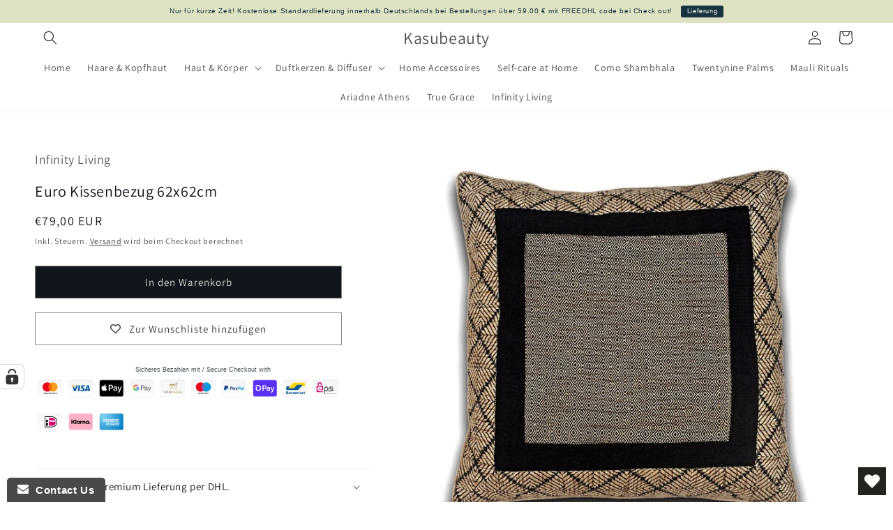

--- FILE ---
content_type: application/javascript; charset=utf-8
request_url: https://cs.complianz.io/cookie-solution/confs/js/63089981.js
body_size: -182
content:
_cmplc.csRC = { consApiKey: '298WYta03IrF26MlpIEFFPFJVXdZAQK4', brand: 'Complianz', publicId: '03da0b15-6a8b-49e5-81cd-7bb3fc4e8d25', floatingGroup: false };
_cmplc.csEnabled = true;
_cmplc.csPurposes = [4,1,5,3,2];
_cmplc.cpUpd = 1753213644;
_cmplc.csFeatures = {"geolocation_setting":true,"compliance_solution_white_labeling":1,"rejection_recovery":false,"full_customization":true,"multiple_languages":true,"mobile_app_integration":false};
_cmplc.csT = null;
_cmplc.googleConsentModeV2 = true;
_cmplc.totalNumberOfProviders = 11;


--- FILE ---
content_type: application/javascript
request_url: https://www.improvedcontactform.com/ws/loader/?shop=upsups.myshopify.com
body_size: 749
content:
if (typeof window.wsg_options === 'undefined' || window.wsg_options.length == 0) {
window.wsg_has_premium = false;
window.wsg_options = [{"id":"ccedf47700ea3163c2f074183ac46fb2","bgcolor":"#F5F5F5","textcolor":"#000000","buttoncolor":"#494949","buttontextcolor":"#FFFFFF","bgimg":"","bgtransparency":"50","showbranding":"true","title":"Contact Us","intro":"<p>Please use this form to contact us and we will get back to you as soon as possible! Bitte f&uuml;llen Sie das folgende Formular aus. Sie erhalten innerhalb von 12 Stunden eine Antwort von uns.<\/p>\r\n\r\n<p style=\"text-align:center\">Bitte beachten&nbsp;Sie unsere&nbsp;<a href=\"https:\/\/www.kasubeauty.com\/policies\/privacy-policy\">Datenschutzrichtlinie<\/a><\/p>\r\n","buttonlabel":"Absenden","thankyou":"<p>Your message has been sent. Thank you for contacting us! Ihre Nachricht wurde gesendet. Vielen Dank dass Sie uns kontaktieren!&nbsp;<\/p>\r\n","tabposition":"bottomleft","tabtext":"Contact Us","tabcolor":"#494949","tabtextcolor":"#FFFFFF","tabicon":"show","trigger":"tab","delay":"5","percent":"70","selector":"","page_rule_select":["show"],"page_rule":[""],"location_rule_select":["show"],"location_rule":[""],"referrer_rule_select":["show"],"referrer_rule":[""],"showdesktop":"true","showmobile":"true","show":"every","showmax":"1","showper":"day","sendemail":"true","emailto":"katharina@kasubeauty.com","autoresponder_from":"","autoresponder_subject":"","autoresponder_message":"","mailchimp_list":"","constantcontact_list":"","widgetname":"Improved Contact Form","question_0":"","question_1":"","question_99":"","questions":[{"type":"disabled","label":"","name":"question_0"},{"type":"email","label":"E-Mail-Adresse","name":"question_1"},{"type":"subject","label":"Allgemeine Angaben","name":"question_2"},{"type":"disabled","label":"Phone Number:","name":"question_3"},{"type":"text","label":"","name":"question_4"},{"type":"disabled","label":"","name":"question_5"},{"type":"textarea","label":"Nachricht","name":"question_99"}],"needs_premium":"","type":"contact"}];
window.wsg_location = 'Columbus, Ohio, United States';
window.wsg_country = 'US';
window.wsg_icf = {"id":"ccedf47700ea3163c2f074183ac46fb2","bgcolor":"#F5F5F5","textcolor":"#000000","buttoncolor":"#494949","buttontextcolor":"#FFFFFF","bgimg":"","bgtransparency":"50","showbranding":"true","title":"Contact Us","intro":"<p>Please use this form to contact us and we will get back to you as soon as possible! Bitte f&uuml;llen Sie das folgende Formular aus. Sie erhalten innerhalb von 12 Stunden eine Antwort von uns.<\/p>\r\n\r\n<p style=\"text-align:center\">Bitte beachten&nbsp;Sie unsere&nbsp;<a href=\"https:\/\/www.kasubeauty.com\/policies\/privacy-policy\">Datenschutzrichtlinie<\/a><\/p>\r\n","buttonlabel":"Absenden","thankyou":"<p>Your message has been sent. Thank you for contacting us! Ihre Nachricht wurde gesendet. Vielen Dank dass Sie uns kontaktieren!&nbsp;<\/p>\r\n","tabposition":"bottomleft","tabtext":"Contact Us","tabcolor":"#494949","tabtextcolor":"#FFFFFF","tabicon":"show","trigger":"tab","delay":"5","percent":"70","selector":"","page_rule_select":["show"],"page_rule":[""],"location_rule_select":["show"],"location_rule":[""],"referrer_rule_select":["show"],"referrer_rule":[""],"showdesktop":"true","showmobile":"true","show":"every","showmax":"1","showper":"day","sendemail":"true","emailto":"katharina@kasubeauty.com","autoresponder_from":"","autoresponder_subject":"","autoresponder_message":"","mailchimp_list":"","constantcontact_list":"","widgetname":"Improved Contact Form","question_0":"","question_1":"","question_99":"","questions":[{"type":"disabled","label":"","name":"question_0"},{"type":"email","label":"E-Mail-Adresse","name":"question_1"},{"type":"subject","label":"Allgemeine Angaben","name":"question_2"},{"type":"disabled","label":"Phone Number:","name":"question_3"},{"type":"text","label":"","name":"question_4"},{"type":"disabled","label":"","name":"question_5"},{"type":"textarea","label":"Nachricht","name":"question_99"}],"needs_premium":"","type":"contact"};
window.wsg_brand_url = 'https://apps.shopify.com/improved-contact-form';
window.wsg_brand_name = 'Improved Contact Form';

}

--- FILE ---
content_type: image/svg+xml
request_url: https://trust.conversionbear.com/static/badges/vorkasse_2_color_card.svg
body_size: 2079
content:
<svg width="115" height="80" viewBox="0 0 115 80" fill="none" xmlns="http://www.w3.org/2000/svg">
<rect x="0.5" y="0.5" width="114" height="79" rx="9.5" fill="url(#paint0_linear)"/>
<rect x="0.5" y="0.5" width="114" height="79" rx="9.5" stroke="#E8E8E8"/>
<rect x="0.5" y="0.5" width="114" height="79" rx="9.5" stroke="#EDEDED"/>
<path d="M66.3 32.4406C66.2 32.5406 66.2 32.5406 66.2 32.5406L60.1 34.3406H60C59.9 34.3406 59.9 34.3406 59.8 34.3406C59.7 34.3406 59.7 34.3406 59.7 34.2406L59.6 34.1406V34.0406V33.9406L60.7 27.7406V27.6406L67.4 20.1406H41.4V42.3406H77V20.6406L66.3 32.4406Z" fill="#BAA15B"/>
<path d="M75.9 26.8398H42.5V41.0398H75.9V26.8398Z" fill="white"/>
<path d="M58.1 31.5391H43.9V33.4391H58.1V31.5391Z" fill="#BAA15B"/>
<path d="M73.1 36.5391H43.9V38.4391H73.1V36.5391Z" fill="#BAA15B"/>
<path d="M79 12.8409C77.7 11.6409 75.6 11.7409 74.4 13.0409L62 26.8409V26.9409L61 32.4409C61 32.4409 61 32.4409 61 32.5409V32.6409C61 32.6409 61 32.7409 61.1 32.7409L61.2 32.8409H61.3H61.4L66.7 31.2409C66.7 31.2409 66.7 31.2409 66.8 31.2409L79.2 17.4409C80.4 16.1409 80.3 14.0409 79 12.8409ZM78.5 13.3409C79.5 14.2409 79.6 15.6409 78.9 16.6409L75.2 13.2409C76.1 12.5409 77.6 12.5409 78.5 13.3409ZM77 18.8409L73.2 15.4409L73.7 14.9409L77.5 18.3409L77 18.8409ZM62.6 31.0409C62.5 30.9409 62.2 30.9409 62.1 31.0409L61.8 31.3409L62.5 27.4409L64.1 27.1409L64 29.0409C64 29.0409 64 29.0409 64 29.1409C64 29.1409 64 29.1409 64 29.2409C64 29.2409 64 29.2409 64.1 29.2409C64.1 29.2409 64.1 29.2409 64.2 29.2409C64.2 29.2409 64.2 29.2409 64.3 29.2409L66.1 28.9409L66 30.5409L62.2 31.6409L62.5 31.3409C62.8 31.4409 62.8 31.1409 62.6 31.0409ZM67.1 28.8409L74.8 20.2409C74.9 20.1409 74.9 19.8409 74.8 19.7409C74.7 19.6409 74.4 19.6409 74.3 19.7409L66.6 28.3409L64.9 28.6409L65 26.9409L72.7 18.3409C72.8 18.2409 72.8 17.9409 72.7 17.8409C72.6 17.7409 72.3 17.7409 72.2 17.8409L64.4 26.4409L63.3 26.6409L72.8 16.0409L76.6 19.4409L67.1 30.0409V28.8409ZM78 17.7409L74.2 14.3409L74.7 13.8409L78.5 17.2409L78 17.7409Z" fill="#787878"/>
<path d="M21.8 52.2422H23.9L18.8 63.7422H17.1L12 52.2422H14.2L18 61.1422L21.8 52.2422Z" fill="#787878"/>
<path d="M27.2 63.1406C26.4 62.6406 25.7 61.9406 25.3 61.0406C24.9 60.1406 24.6 59.1406 24.6 57.9406C24.6 56.7406 24.8 55.7406 25.3 54.8406C25.7 53.9406 26.4 53.2406 27.2 52.8406C28 52.3406 29 52.1406 30.1 52.1406C31.2 52.1406 32.2 52.3406 33 52.8406C33.8 53.3406 34.5 54.0406 34.9 54.8406C35.3 55.7406 35.6 56.7406 35.6 57.9406C35.6 59.1406 35.4 60.1406 34.9 61.0406C34.5 61.9406 33.8 62.6406 33 63.1406C32.2 63.6406 31.2 63.8406 30.1 63.8406C29 63.8406 28 63.6406 27.2 63.1406ZM32.6 61.1406C33.2 60.4406 33.5 59.3406 33.5 58.0406C33.5 56.6406 33.2 55.6406 32.6 54.9406C32 54.2406 31.2 53.8406 30.1 53.8406C29 53.8406 28.2 54.2406 27.6 54.9406C27 55.6406 26.7 56.7406 26.7 58.0406C26.7 59.4406 27 60.4406 27.6 61.1406C28.2 61.8406 29 62.2406 30.1 62.2406C31.2 62.1406 32 61.8406 32.6 61.1406Z" fill="#787878"/>
<path d="M47.6 63.7422H45.3L43.3 60.0422C43.1 59.7422 42.9 59.4422 42.6 59.3422C42.3 59.2422 42 59.1422 41.6 59.1422H40V63.7422H37.9V52.2422H43C44.3 52.2422 45.3 52.5422 46 53.1422C46.7 53.7422 47 54.5422 47 55.6422C47 56.5422 46.8 57.2422 46.3 57.8422C45.8 58.4422 45.1 58.7422 44.2 58.9422C44.8 59.1422 45.3 59.5422 45.7 60.2422L47.6 63.7422ZM44.5 57.0422C44.9 56.7422 45.1 56.2422 45.1 55.6422C45.1 55.0422 44.9 54.5422 44.5 54.2422C44.1 53.9422 43.5 53.8422 42.8 53.8422H40.1V57.4422H42.8C43.6 57.4422 44.1 57.3422 44.5 57.0422Z" fill="#787878"/>
<path d="M59.5 63.7422H56.9L51.6 58.3422V63.7422H49.5V52.2422H51.6V57.3422L56.7 52.2422H59.3L53.7 57.7422L59.5 63.7422Z" fill="#BAA15B"/>
<path d="M69.1 63.7422L67.9 61.0422H62.3L61.1 63.7422H59L64.3 52.2422H66L71.2 63.7422H69.1ZM63.1 59.4422H67.3L65.2 54.5422L63.1 59.4422Z" fill="#BAA15B"/>
<path d="M74 63.5422C73.2 63.3422 72.6 62.9422 72 62.5422L72.7 61.0422C73.3 61.4422 73.8 61.7422 74.5 61.9422C75.1 62.1422 75.8 62.2422 76.5 62.2422C77.3 62.2422 77.9 62.1422 78.3 61.8422C78.7 61.5422 78.9 61.1422 78.9 60.6422C78.9 60.2422 78.7 59.8422 78.3 59.6422C77.9 59.4422 77.2 59.2422 76.3 58.9422C75.3 58.7422 74.6 58.5422 74 58.2422C73.4 57.9422 73 57.6422 72.6 57.2422C72.3 56.8422 72.1 56.2422 72.1 55.6422C72.1 54.9422 72.3 54.3422 72.7 53.8422C73.1 53.3422 73.6 52.9422 74.3 52.6422C75 52.3422 75.8 52.2422 76.6 52.2422C77.4 52.2422 78.2 52.3422 78.9 52.6422C79.6 52.8422 80.2 53.2422 80.7 53.6422L80 55.1422C79 54.3422 77.8 53.9422 76.6 53.9422C75.9 53.9422 75.3 54.0422 74.8 54.3422C74.5 54.5422 74.3 54.9422 74.3 55.4422C74.3 55.8422 74.5 56.2422 74.9 56.4422C75.3 56.6422 75.9 56.9422 76.8 57.1422C77.8 57.3422 78.6 57.6422 79.2 57.8422C79.8 58.0422 80.3 58.4422 80.6 58.8422C80.9 59.2422 81.1 59.7422 81.1 60.4422C81.1 61.1422 80.9 61.7422 80.6 62.2422C80.2 62.7422 79.7 63.1422 79 63.4422C78.3 63.7422 77.5 63.8422 76.6 63.8422C75.6 63.8422 74.8 63.7422 74 63.5422Z" fill="#BAA15B"/>
<path d="M84.6 63.5422C83.8 63.3422 83.2 62.9422 82.6 62.5422L83.3 61.0422C83.9 61.4422 84.4 61.7422 85.1 61.9422C85.7 62.1422 86.4 62.2422 87.1 62.2422C87.9 62.2422 88.5 62.1422 88.9 61.8422C89.3 61.5422 89.5 61.1422 89.5 60.6422C89.5 60.2422 89.3 59.8422 88.9 59.6422C88.5 59.4422 87.8 59.2422 86.9 58.9422C85.9 58.7422 85.2 58.5422 84.6 58.2422C84 57.9422 83.6 57.6422 83.2 57.2422C82.9 56.8422 82.7 56.2422 82.7 55.6422C82.7 54.9422 82.9 54.3422 83.3 53.8422C83.7 53.3422 84.2 52.9422 84.9 52.6422C85.6 52.3422 86.4 52.2422 87.2 52.2422C88 52.2422 88.8 52.3422 89.5 52.6422C90.2 52.8422 90.8 53.2422 91.3 53.6422L90.6 55.1422C89.6 54.3422 88.4 53.9422 87.2 53.9422C86.5 53.9422 85.9 54.0422 85.4 54.3422C85 54.6422 84.8 55.0422 84.8 55.5422C84.8 55.9422 85 56.3422 85.4 56.5422C85.8 56.7422 86.4 57.0422 87.3 57.2422C88.3 57.4422 89.1 57.7422 89.7 57.9422C90.3 58.1422 90.8 58.5422 91.1 58.9422C91.4 59.3422 91.6 59.8422 91.6 60.5422C91.6 61.2422 91.4 61.8422 91.1 62.3422C90.7 62.8422 90.2 63.2422 89.5 63.5422C88.8 63.8422 88 63.9422 87.1 63.9422C86.2 63.8422 85.4 63.7422 84.6 63.5422Z" fill="#BAA15B"/>
<path d="M93.9 63.7422V52.2422H101.6V53.9422H96V57.1422H101.3V58.7422H96V62.1422H101.6V63.8422H93.9V63.7422Z" fill="#BAA15B"/>
<defs>
<linearGradient id="paint0_linear" x1="57" y1="5" x2="57" y2="80" gradientUnits="userSpaceOnUse">
<stop stop-color="#F5F5F5"/>
<stop offset="1" stop-color="white"/>
</linearGradient>
</defs>
</svg>


--- FILE ---
content_type: text/javascript
request_url: https://cdn.shopify.com/extensions/bf472395-b7ff-4fc2-9492-4fb8ff9fbc62/tinyicons-4/assets/load-icons.min.js
body_size: 1534
content:
!function(){let t="https://chicons.io",e=t+"/api/get-block-data?shop_url=".concat(window.Shopify.shop);return document.querySelectorAll(".chicons-icon-block").forEach(function(t){e+="&block_ids[]=".concat(t.dataset.blockId)}),function s(){window.displayedBlocks&&0!==window.displayedBlocks.length||(window.displayedBlocks=[]);let c=null,a=document.getElementById("tiny-icons-data");if(a.textContent.length>0&&(c=JSON.parse(a.textContent)),void 0===c||!c){let r=o(e);if((r=JSON.parse(r)).error)return console.log(r.message);c=r}let d=window.location.protocol+"//"+window.location.host+window.location.pathname,u=window.location.href.split("/products/")[1],p=window.location.href.split("/blogs/")[1],y=window.location.href.split("/policies/")[1],f=d.match("/cart*"),g="/"===window.location.pathname,h=window.matchMedia("only screen and (max-width: 760px)").matches,m=d.match("collections/(.*)"),b=null!==m?m[1].toLowerCase():null;b&&(b="/"===b.slice(-1)?b.slice(0,-1):b);let $=null;u?$="products":p?$="blog":y?$="legal":f?$="cart":g?$="homepage":b&&!u&&($="collections");for(let x=0;x<c.length;x++){let _=c[x],k=_.icons,w=_.styles;if(window.displayedBlocks.includes(_.uuid))continue;window.displayedBlocks.push(_.uuid);let v=null;document.querySelectorAll('.chicons-icon-block[data-block-id="'.concat(_.uuid,'"]')).forEach(function(e){if(void 0!==u&&(l(d+".js",function(t){v=JSON.parse(t)}),_.filters_active)){if(_.excluded_products.length>0&&_.excluded_products.includes(v.id.toString()))return;if(!_.all_products){if(_.included_product_collections.length>0){let s=t+"/api/product-includes-in-collection?shop_url=".concat(window.Shopify.shop)+"&product_id="+v.id;_.included_product_collections.forEach(function(t){s+="&collection_ids[]=".concat(t)});let c=o(s);(c=JSON.parse(c)).error&&console.log(c.message);if(!c.filters_passed)return}if(_.included_products.length>0&&!_.included_products.includes(v.id.toString()))return}}if(b&&_.filters_active&&!_.all_collections&&_.included_collections.length>0&&!_.included_collections.includes(b))return;if(_.filters_active&&(p||y||f||g)&&!u){let a=!1,r=!1,m=!1,x=!1;if(g&&(a=-1!==_.included_pages.findIndex(function(t){return t.page===$})),p&&(x=-1!==_.included_pages.findIndex(function(t){return t.page===$})),y&&(r=-1!==_.included_pages.findIndex(function(t){return t.page===$})),f&&(m=-1!==_.included_pages.findIndex(function(t){return t.page===$})),!a&&!r&&!m&&!x)return}let C=!0;if(_.filters_active&&_.filters)for(let E=0;E<_.filters.length;E++){let A=_.filters[E],B="does"===A.operator;if("begin_with"===A.rule){if(!B&&d.startsWith(A.url)){C=!1;break}C=!0}if("contain"===A.rule){if(B){if(d.includes(A.url))C=!0;else{C=!1;break}}else{if(d.includes(A.url)){C=!1;break}C=!0}}}if(!C)return;console.log("<---- Filters passed ------>"),e.style.backgroundColor=w.background_color,e.style.borderRadius=w.border_radius+"px",null!==w.custom_css&&""!==w.custom_css&&n(w.custom_css);let S=document.createElement("div");S.classList.add("chicons-icons-wrapper"),S.style.display="flex",S.style.padding=h?"10px":"30px",S.style.flexWrap="wrap",S.style.justifyContent="space-between",S.style.paddingTop=w.inside_top+"px",S.style.paddingBottom=w.inside_bottom+"px",S.style.marginTop=w.outside_top+"px",S.style.marginBottom=w.outside_bottom+"px";loop1:for(let z=0;z<k.length;z++){let L=k[z],T=!1,I=!1,W=L.tags?JSON.parse(L.tags):[];if(W.length>0&&u&&(T=!0,I=W.some(function(t){return v.tags.includes(t)})),u&&T&&!I)continue loop1;let j=document.createElement("div");if(L.link_url){(j=document.createElement("a")).setAttribute("href",L.link_url);let M;new URL(L.link_url).hostname!==window.Shopify.shop&&j.setAttribute("target","_blank")}j.classList.add("single-block");let R=w.desktop_icons_per_row?i(w.desktop_icons_per_row):0;h&&(R=w.mobile_icons_per_row?i(w.mobile_icons_per_row):0),j.style.padding="10px",j.style.display="flex",j.style.alignItems="center",j.style.textDecoration="none",j.style.justifyContent="flex-start",j.style.flex="1 0 "+R+"%",j.style.flexDirection="vertical"===_.layout?"column":"row";let q=document.createElement("div");q.style.textAlign=w.icon_alignment,q.style.width="vertical"===_.layout?"100%":"auto",q.style.marginBottom="vertical"===_.layout&&(L.title||L.subtitle)?"5px":"0";let D=document.createElement("img");D.setAttribute("loading","lazy"),L.title&&D.setAttribute("alt",L.title),D.style.position="relative",D.style.backgroundColor="unset",null===L.subcategory||"black"!==L.subcategory.toLowerCase()||L.custom?L.custom?D.setAttribute("src",t+"/images/custom-uploads/"+L.image):D.setAttribute("src",t+"/images/editor/icon-library/"+L.category+"/"+L.subcategory+"/"+L.image):D.setAttribute("src","https://cdn.chicons.io/icon-library/"+L.category+"/"+L.subcategory+"/"+L.image+"?color="+w.icon_color.replace("#","")),"vertical"===_.layout&&(D.style.margin="auto"),"horizontal"===_.layout&&(D.style.marginRight="5px"),D.style.width=w.icon_size+"px",D.style.height="auto",D.style.display="flex",q.appendChild(D),j.appendChild(q);let G=document.createElement("span");G.classList.add("chicons-block-title"),G.innerHTML=L.title,G.style.width="vertical"===_.layout?"100%":"auto","horizontal"===_.layout&&(G.style.marginRight="5px"),G.style.color=w.title_color,G.style.fontSize=w.title_font_size+"px",G.style.fontWeight=w.title_bold?"bold":"normal",G.style.textAlign=w.title_alignment,G.style.marginBottom="vertical"===_.layout&&L.subtitle?"5px":"0";let H=document.createElement("span");H.classList.add("chicons-block-subtitle"),H.innerHTML=L.subtitle,H.style.width="vertical"===_.layout?"100%":"auto",H.style.color=w.subtitle_color,H.style.fontSize=w.subtitle_font_size+"px",H.style.fontWeight=w.subtitle_bold?"bold":"normal",H.style.textAlign=w.subtitle_alignment,j.appendChild(G),j.appendChild(H),S.appendChild(j)}e.appendChild(S)})}}();function l(t,e){let l=new XMLHttpRequest;l.onreadystatechange=function(){4===l.readyState&&200===l.status&&e(l.responseText)},l.open("GET",t,!1),l.send(null)}function i(t){let e=100;return 2===t&&(e=50),3===t&&(e=33.3),4===t&&(e=25),5===t&&(e=20),6===t&&(e=16.6),7===t&&(e=14.28),8===t&&(e=12.5),9===t&&(e=11.11),10===t&&(e=10),e}function o(t){let e=new XMLHttpRequest;return e.open("GET",t,!1),e.send(null),e.responseText}function n(t){let e=document.createElement("style");e.textContent=t,document.head.append(e)}}();

--- FILE ---
content_type: text/javascript; charset=utf-8
request_url: https://www.kasubeauty.com/de-nl/products/euro-kissenbezug-62x62cm.js
body_size: 712
content:
{"id":6486481030,"title":"Euro Kissenbezug 62x62cm","handle":"euro-kissenbezug-62x62cm","description":"\u003cul class=\"a-vertical a-spacing-none\"\u003e\n\u003cli\u003e\u003cspan class=\"a-list-item\"\u003eHandgefertigt und handgewebt aus weichen Baumwollmix..- 70%Baumwolle 30%Viskose\u003c\/span\u003e\u003c\/li\u003e\n\u003cli\u003e\u003cspan class=\"a-list-item\"\u003eDekorativer Knopfverschluss auf Rückseite\u003c\/span\u003e\u003c\/li\u003e\n\u003cli\u003e\u003cspan class=\"a-list-item\"\u003eElegantes und monochromes Phulkari Muster in gedeckten Farben und rustikaler Texture. Phulkari ist eine ländliche Tradition der Handarbeit inspiriert von geometrischen Mustern und Blumen.\u003c\/span\u003e\u003c\/li\u003e\n\u003cli\u003e\u003cspan class=\"a-list-item\"\u003ePflegehinweis. Chemische Reinigung\u003c\/span\u003e\u003c\/li\u003e\n\u003c\/ul\u003e","published_at":"2016-05-28T18:48:00+02:00","created_at":"2016-05-28T18:50:21+02:00","vendor":"Infinity Living","type":"Kissen, Home Accessoires, Kissenbezug","tags":[],"price":7900,"price_min":7900,"price_max":7900,"available":true,"price_varies":false,"compare_at_price":null,"compare_at_price_min":0,"compare_at_price_max":0,"compare_at_price_varies":false,"variants":[{"id":20491540294,"title":"Default Title","option1":"Default Title","option2":null,"option3":null,"sku":"","requires_shipping":true,"taxable":true,"featured_image":null,"available":true,"name":"Euro Kissenbezug 62x62cm","public_title":null,"options":["Default Title"],"price":7900,"weight":0,"compare_at_price":null,"inventory_quantity":5,"inventory_management":"shopify","inventory_policy":"deny","barcode":"0791586965028","requires_selling_plan":false,"selling_plan_allocations":[]}],"images":["\/\/cdn.shopify.com\/s\/files\/1\/0888\/3436\/products\/81cy7WLM1AL._SL1000.jpg?v=1676137324","\/\/cdn.shopify.com\/s\/files\/1\/0888\/3436\/products\/71vfOFX_qPL._SL1200.jpg?v=1676137323","\/\/cdn.shopify.com\/s\/files\/1\/0888\/3436\/products\/61taqCpdo1L._SL1200.jpg?v=1676137322"],"featured_image":"\/\/cdn.shopify.com\/s\/files\/1\/0888\/3436\/products\/81cy7WLM1AL._SL1000.jpg?v=1676137324","options":[{"name":"Title","position":1,"values":["Default Title"]}],"url":"\/de-nl\/products\/euro-kissenbezug-62x62cm","media":[{"alt":"Euro Kissenbezug 62x62cm - Kasubeauty","id":101039833154,"position":1,"preview_image":{"aspect_ratio":1.0,"height":1000,"width":1000,"src":"https:\/\/cdn.shopify.com\/s\/files\/1\/0888\/3436\/products\/81cy7WLM1AL._SL1000.jpg?v=1676137324"},"aspect_ratio":1.0,"height":1000,"media_type":"image","src":"https:\/\/cdn.shopify.com\/s\/files\/1\/0888\/3436\/products\/81cy7WLM1AL._SL1000.jpg?v=1676137324","width":1000},{"alt":"Euro Kissenbezug 62x62cm - Kasubeauty","id":101039865922,"position":2,"preview_image":{"aspect_ratio":0.755,"height":1200,"width":906,"src":"https:\/\/cdn.shopify.com\/s\/files\/1\/0888\/3436\/products\/71vfOFX_qPL._SL1200.jpg?v=1676137323"},"aspect_ratio":0.755,"height":1200,"media_type":"image","src":"https:\/\/cdn.shopify.com\/s\/files\/1\/0888\/3436\/products\/71vfOFX_qPL._SL1200.jpg?v=1676137323","width":906},{"alt":"Euro Kissenbezug 62x62cm - Kasubeauty","id":101039898690,"position":3,"preview_image":{"aspect_ratio":0.755,"height":1200,"width":906,"src":"https:\/\/cdn.shopify.com\/s\/files\/1\/0888\/3436\/products\/61taqCpdo1L._SL1200.jpg?v=1676137322"},"aspect_ratio":0.755,"height":1200,"media_type":"image","src":"https:\/\/cdn.shopify.com\/s\/files\/1\/0888\/3436\/products\/61taqCpdo1L._SL1200.jpg?v=1676137322","width":906}],"requires_selling_plan":false,"selling_plan_groups":[]}

--- FILE ---
content_type: image/svg+xml
request_url: https://trust.conversionbear.com/static/badges/bancontact2_color_card.svg
body_size: 6141
content:
<svg width="115" height="80" viewBox="0 0 115 80" fill="none" xmlns="http://www.w3.org/2000/svg">
<rect x="0.5" y="0.5" width="114" height="79" rx="9.5" fill="url(#paint0_linear)"/>
<rect x="0.5" y="0.5" width="114" height="79" rx="9.5" stroke="#E8E8E8"/>
<rect x="0.5" y="0.5" width="114" height="79" rx="9.5" stroke="#EDEDED"/>
<path fill-rule="evenodd" clip-rule="evenodd" d="M91.4118 22.5195H87.2978H68.2835H64.1692L61.3986 25.639L52.4078 35.7611V35.7614L49.6372 38.8806H45.5226H26.8694H22.7547L25.4825 35.7218L26.7736 34.2266L29.5014 31.0678H25.3867H20.0848H17.1146C14.8517 31.0678 13 32.9665 13 35.2869V35.2872V43.435V44.1892C13 46.5099 14.8517 48.4086 17.1146 48.4086H18.2707H61.4414H64.5366C66.7995 48.4086 69.8908 46.9984 71.4061 45.2749L78.5793 37.1159L91.4118 22.5195Z" fill="#005697"/>
<path fill-rule="evenodd" clip-rule="evenodd" d="M96.8854 13C99.1483 13 101 14.8987 101 17.2194V26.1214C101 28.4418 99.1483 30.3409 96.8854 30.3409H94.6531H88.6537H84.539L87.2926 27.2057H87.2929L88.6582 25.6514L91.4117 22.5166H64.1695L49.6376 38.8895H22.5883L41.9866 16.9555L42.7206 16.1254C44.2412 14.4064 47.3367 13 49.5996 13H50.5551H96.8854Z" fill="#FBD500"/>
<path fill-rule="evenodd" clip-rule="evenodd" d="M22.2731 63.5381C22.2731 62.957 22.1359 62.4538 21.8622 62.029C21.5882 61.6042 21.2278 61.2801 20.7807 61.0565C21.2278 60.833 21.5742 60.5029 21.8204 60.067C22.0662 59.631 22.1891 59.1394 22.1891 58.5916V58.2898C22.1891 57.6188 22.0607 57.0603 21.8037 56.6128C21.5464 56.1658 21.1856 55.8078 20.7219 55.5397C20.2581 55.2712 19.7016 55.0787 19.0536 54.961C18.405 54.8437 17.6842 54.7852 16.8903 54.7852C16.6222 54.7852 16.3426 54.7907 16.0522 54.8019C15.7611 54.813 15.4791 54.8269 15.2054 54.8437C14.9313 54.8604 14.6796 54.8802 14.4508 54.9025C14.2214 54.9251 14.034 54.9474 13.8888 54.9694C13.5647 55.0258 13.3356 55.126 13.2015 55.2712C13.0674 55.4168 13.0002 55.6797 13.0002 56.0596V66.2548C13.0002 66.635 13.0699 66.8975 13.2099 67.0427C13.3495 67.1883 13.587 67.2885 13.9226 67.3446C14.0901 67.378 14.2914 67.4059 14.526 67.4285C14.7607 67.4508 15.0149 67.4703 15.2889 67.487C15.563 67.5037 15.845 67.5177 16.1358 67.5292C16.4265 67.5399 16.7113 67.5459 16.9909 67.5459C17.7176 67.5459 18.4022 67.4898 19.0453 67.378C19.6877 67.2666 20.2466 67.0678 20.7219 66.7826C21.1971 66.4978 21.5742 66.112 21.8538 65.6259C22.1331 65.1395 22.2731 64.5273 22.2731 63.7895V63.5381ZM19.4224 58.7257C19.4224 58.9047 19.3945 59.0753 19.3385 59.2372C19.2824 59.3991 19.1905 59.5387 19.062 59.6568C18.9332 59.7738 18.7601 59.8688 18.5421 59.9412C18.3242 60.014 18.0474 60.0502 17.712 60.0502H15.8342V57.1494C15.8899 57.1494 15.9766 57.147 16.094 57.1411C16.2113 57.1355 16.3342 57.1327 16.4627 57.1327H16.8318H17.1083C17.969 57.1327 18.57 57.2417 18.9109 57.4597C19.2518 57.6776 19.4224 58.0157 19.4224 58.4739V58.7257ZM19.4896 63.7227C19.4896 64.192 19.3245 64.5556 18.9948 64.8125C18.6651 65.0698 18.0696 65.1987 17.2089 65.1987H16.9324C16.8036 65.1987 16.6695 65.1955 16.5299 65.19C16.3899 65.1847 16.2559 65.1813 16.1274 65.1813H15.8342V62.0458H17.712C18.3827 62.0458 18.8465 62.1941 19.1038 62.4901C19.3607 62.7864 19.4896 63.1356 19.4896 63.5381V63.7227ZM31.462 61.0732C31.462 60.4587 31.3697 59.9357 31.1852 59.5053C31.001 59.0753 30.7409 58.7229 30.4055 58.4489C30.0702 58.1752 29.6594 57.9743 29.1729 57.8455C28.6868 57.717 28.1419 57.6526 27.5381 57.6526C26.9789 57.6526 26.434 57.6919 25.9034 57.7702C25.372 57.8482 24.95 57.9266 24.6373 58.0046C24.4249 58.061 24.3187 58.1836 24.3187 58.3733V59.7316C24.3187 59.8438 24.3466 59.9221 24.4026 59.9663C24.4583 60.0112 24.5308 60.0339 24.6206 60.0339H24.7042C24.8386 60.0224 25.0061 60.0085 25.2073 59.9917C25.4086 59.975 25.6349 59.9614 25.8866 59.9496C26.138 59.9388 26.4006 59.9305 26.6746 59.9245C26.9483 59.919 27.2195 59.9162 27.488 59.9162C27.879 59.9162 28.1865 59.989 28.41 60.1342C28.6336 60.2797 28.7453 60.5927 28.7453 61.0732V61.677H27.84C26.3978 61.677 25.3497 61.9033 24.6958 62.356C24.0419 62.8086 23.7149 63.527 23.7149 64.5106V64.6621C23.7149 65.2095 23.7961 65.6677 23.958 66.0364C24.1199 66.4055 24.3354 66.7018 24.6035 66.9257C24.872 67.1489 25.1763 67.3084 25.5176 67.4031C25.8584 67.4982 26.2136 67.5459 26.5823 67.5459C27.0855 67.5459 27.5186 67.4787 27.8818 67.3446C28.245 67.2106 28.5887 67.026 28.9132 66.7913V67.0594C28.9132 67.1489 28.9466 67.2273 29.0138 67.2941C29.081 67.3613 29.159 67.3947 29.2485 67.3947H31.1267C31.2158 67.3947 31.2941 67.3613 31.3613 67.2941C31.4285 67.2273 31.462 67.1489 31.462 67.0594V61.0732ZM28.7958 65.1311C28.5946 65.2317 28.379 65.3184 28.1503 65.3909C27.9208 65.464 27.6778 65.4999 27.4208 65.4999C27.0629 65.4999 26.7975 65.4497 26.6241 65.3491C26.4507 65.2485 26.3644 65.0193 26.3644 64.6621V64.5106C26.3644 64.3094 26.3867 64.1308 26.4316 63.9741C26.4761 63.8177 26.5545 63.6889 26.6663 63.5886C26.7777 63.488 26.9288 63.4124 27.1189 63.3619C27.309 63.3118 27.5493 63.2867 27.84 63.2867H28.7958V65.1311ZM41.724 67.0427V61.4587C41.724 60.934 41.6822 60.4388 41.5983 59.975C41.5144 59.5116 41.3636 59.1087 41.1457 58.7675C40.9277 58.4266 40.6258 58.1554 40.24 57.9544C39.8546 57.7532 39.3598 57.6526 38.756 57.6526C38.2194 57.6526 37.7441 57.7173 37.3308 57.8468C36.9172 57.9764 36.4812 58.2044 36.023 58.5311V58.1247C36.023 58.0349 35.9892 57.9558 35.9224 57.8883C35.8552 57.8207 35.7768 57.7866 35.6873 57.7866H33.8095C33.7197 57.7866 33.6417 57.82 33.5748 57.8872C33.5076 57.9544 33.4742 58.0328 33.4742 58.1219V67.0427C33.4742 67.1322 33.5101 67.2133 33.5832 67.2858C33.6556 67.3585 33.7367 67.3947 33.8262 67.3947H35.8552C35.9447 67.3947 36.023 67.3585 36.0898 67.2861C36.1571 67.2137 36.1905 67.1329 36.1905 67.0434V60.4514C36.4812 60.2954 36.7549 60.1672 37.0122 60.067C37.2692 59.9663 37.5206 59.9162 37.7668 59.9162C38.0237 59.9162 38.2334 59.9413 38.3956 59.9917C38.5575 60.0419 38.6832 60.1282 38.7727 60.2515C38.8622 60.3737 38.9238 60.5353 38.9572 60.7358C38.9907 60.9367 39.0077 61.1822 39.0077 61.4723V67.0434C39.0077 67.1329 39.0412 67.2137 39.1084 67.2861C39.1752 67.3585 39.2532 67.3947 39.3431 67.3947H41.372C41.4611 67.3947 41.5423 67.3585 41.615 67.2858C41.6878 67.2133 41.724 67.1322 41.724 67.0427ZM49.9742 66.9087V65.4166C49.9742 65.3268 49.9432 65.2572 49.8819 65.2067C49.8203 65.1562 49.7447 65.1311 49.6556 65.1311H49.6218C49.3088 65.1645 49.01 65.1927 48.7249 65.215C48.4397 65.2373 48.0567 65.2485 47.5762 65.2485C47.386 65.2485 47.2074 65.2178 47.0396 65.1562C46.8718 65.0949 46.7266 64.9887 46.6036 64.8376C46.4804 64.6868 46.3829 64.4856 46.3101 64.2342C46.2373 63.9824 46.2011 63.6722 46.2011 63.3034V61.895C46.2011 61.5259 46.2373 61.2157 46.3101 60.9643C46.3829 60.7125 46.4804 60.5116 46.6036 60.3605C46.7266 60.2097 46.8718 60.1035 47.0396 60.0419C47.2074 59.9806 47.386 59.9496 47.5762 59.9496C48.0567 59.9496 48.4397 59.9614 48.7249 59.9834C49.01 60.0057 49.3088 60.0339 49.6218 60.067H49.6556C49.7447 60.067 49.8203 60.0419 49.8819 59.9917C49.9432 59.9413 49.9742 59.8716 49.9742 59.7821V58.2898C49.9742 58.1668 49.946 58.0801 49.8903 58.0297C49.8342 57.9795 49.7447 57.9374 49.6218 57.904C49.3871 57.8482 49.0825 57.7925 48.7081 57.7361C48.3335 57.6804 47.8948 57.6526 47.3916 57.6526C46.2067 57.6526 45.2593 58.0157 44.5496 58.7428C43.8397 59.4691 43.4848 60.52 43.4848 61.895V63.3034C43.4848 64.6785 43.8397 65.7293 44.5496 66.4557C45.2593 67.1827 46.2067 67.5459 47.3916 67.5459C47.8948 67.5459 48.3335 67.5177 48.7081 67.4623C49.0825 67.4059 49.3871 67.3502 49.6218 67.2941C49.7447 67.2607 49.8342 67.2189 49.8903 67.1684C49.946 67.1183 49.9742 67.0316 49.9742 66.9087ZM59.2808 62.0123C59.2808 61.3413 59.1882 60.7379 59.0033 60.2014C58.8184 59.6648 58.5496 59.2093 58.1968 58.8347C57.8441 58.4604 57.4071 58.1696 56.8866 57.9628C56.3657 57.7563 55.7633 57.6526 55.0801 57.6526C54.397 57.6526 53.7949 57.7563 53.274 57.9628C52.7531 58.1696 52.3134 58.4604 51.9551 58.8347C51.5964 59.2093 51.3248 59.6648 51.1403 60.2014C50.9551 60.7379 50.8628 61.3413 50.8628 62.0123V63.1861C50.8628 63.8567 50.9551 64.4605 51.1403 64.9971C51.3248 65.5336 51.5964 65.9891 51.9551 66.3637C52.3134 66.7384 52.7531 67.0288 53.274 67.2356C53.7949 67.4421 54.397 67.5459 55.0801 67.5459C55.7633 67.5459 56.3657 67.4421 56.8866 67.2356C57.4071 67.0288 57.8441 66.7384 58.1968 66.3637C58.5496 65.9891 58.8184 65.5336 59.0033 64.9971C59.1882 64.4605 59.2808 63.8567 59.2808 63.1861V62.0123ZM56.5642 63.1861C56.5642 64.5611 56.0694 65.2485 55.0801 65.2485C54.5909 65.2485 54.2187 65.0754 53.9631 64.7286C53.7072 64.3822 53.5794 63.8679 53.5794 63.1861V62.0123C53.5794 61.3306 53.7072 60.8191 53.9631 60.4778C54.2187 60.1369 54.5909 59.9663 55.0801 59.9663C56.0694 59.9663 56.5642 60.6484 56.5642 62.0123V63.1861ZM69.2577 67.0427V61.4587C69.2577 60.934 69.2152 60.4388 69.132 59.975C69.048 59.5116 68.8969 59.1087 68.6786 58.7675C68.4606 58.4266 68.1591 58.1554 67.7736 57.9544C67.3878 57.7532 66.8931 57.6526 66.2896 57.6526C65.7531 57.6526 65.2778 57.7173 64.8641 57.8468C64.4505 57.9764 64.0145 58.2044 63.5563 58.5311V58.1247C63.5563 58.0349 63.5229 57.9558 63.4553 57.8883C63.3888 57.8207 63.3101 57.7866 63.221 57.7866H61.3428C61.2533 57.7866 61.1753 57.82 61.1081 57.8872C61.0413 57.9544 61.0075 58.0328 61.0075 58.1219V67.0427C61.0075 67.1322 61.0437 67.2133 61.1165 67.2858C61.1892 67.3585 61.27 67.3947 61.3599 67.3947H63.3888C63.4779 67.3947 63.5563 67.3585 63.6235 67.2861C63.6903 67.2137 63.7241 67.1329 63.7241 67.0434V60.4514C64.0145 60.2954 64.2885 60.1672 64.5455 60.067C64.8028 59.9663 65.0542 59.9162 65.3004 59.9162C65.5574 59.9162 65.767 59.9413 65.9289 59.9917C66.0908 60.0419 66.2169 60.1282 66.3063 60.2515C66.3958 60.3737 66.4571 60.5353 66.4909 60.7358C66.5243 60.9367 66.541 61.1822 66.541 61.4723V67.0434C66.541 67.1329 66.5745 67.2137 66.6417 67.2861C66.7089 67.3585 66.7869 67.3947 66.8763 67.3947H68.9053C68.9948 67.3947 69.0759 67.3585 69.1487 67.2858C69.2211 67.2133 69.2577 67.1322 69.2577 67.0427ZM76.5687 67.0803V65.7826C76.5687 65.5942 76.4514 65.4999 76.2167 65.4999H75.3946C75.1376 65.4999 74.9813 65.4525 74.9256 65.3574C74.8695 65.2627 74.8417 65.0472 74.8417 64.7119V59.8323H76.2167C76.3059 59.8323 76.3842 59.7985 76.4514 59.7309C76.5186 59.6634 76.552 59.5847 76.552 59.4942V58.1247C76.552 58.0349 76.5186 57.9555 76.4514 57.8879C76.3842 57.8204 76.3059 57.7866 76.2167 57.7866H74.8417V56.0091C74.8417 55.9199 74.8138 55.8499 74.7585 55.7995C74.7028 55.7493 74.6303 55.7246 74.5415 55.7246H74.4917L72.4586 56.0763C72.3695 56.0989 72.2911 56.1379 72.225 56.1936C72.1585 56.2497 72.1251 56.3221 72.1251 56.4116V57.7866H70.7838C70.694 57.7866 70.6132 57.8232 70.5404 57.8956C70.4676 57.9684 70.4314 58.0495 70.4314 58.1386V59.2456C70.4314 59.335 70.4676 59.4106 70.5404 59.4719C70.6132 59.5335 70.694 59.5753 70.7838 59.5976L72.1251 59.8159V64.6785C72.1251 65.2714 72.1863 65.7544 72.3082 66.1287C72.4304 66.5034 72.6084 66.7969 72.8413 67.0093C73.0746 67.2217 73.3667 67.3641 73.7167 67.4369C74.0666 67.5093 74.4695 67.5459 74.9256 67.5459C75.1711 67.5459 75.3894 67.5347 75.5795 67.5124C75.7693 67.4902 75.9928 67.4571 76.2501 67.4125C76.4625 67.3798 76.5687 67.2687 76.5687 67.0803ZM85.5226 61.0732C85.5226 60.4587 85.4307 59.9357 85.2458 59.5053C85.0616 59.0753 84.8018 58.7229 84.4665 58.4489C84.1312 58.1752 83.7203 57.9743 83.2339 57.8455C82.7478 57.717 82.2029 57.6526 81.5991 57.6526C81.0396 57.6526 80.495 57.6919 79.9644 57.7702C79.433 57.8482 79.011 57.9266 78.6983 58.0046C78.4852 58.061 78.3797 58.1836 78.3797 58.3733V59.7316C78.3797 59.8438 78.4072 59.9221 78.4633 59.9663C78.5193 60.0112 78.5918 60.0339 78.6813 60.0339H78.7652C78.8996 60.0224 79.067 60.0085 79.2683 59.9917C79.4696 59.975 79.6959 59.9614 79.9473 59.9496C80.199 59.9388 80.4616 59.9305 80.7356 59.9245C81.0093 59.919 81.2805 59.9162 81.5486 59.9162C81.94 59.9162 82.2475 59.989 82.471 60.1342C82.6946 60.2797 82.8063 60.5927 82.8063 61.0732V61.677H81.901C80.4584 61.677 79.4107 61.9033 78.7568 62.356C78.1029 62.8086 77.7759 63.527 77.7759 64.5106V64.6621C77.7759 65.2095 77.8567 65.6677 78.019 66.0364C78.1805 66.4055 78.3964 66.7018 78.6645 66.9257C78.933 67.1489 79.2373 67.3084 79.5786 67.4031C79.9194 67.4982 80.2742 67.5459 80.6433 67.5459C81.1465 67.5459 81.5793 67.4787 81.9428 67.3446C82.306 67.2106 82.6493 67.026 82.9742 66.7913V67.0594C82.9742 67.1489 83.0076 67.2273 83.0748 67.2941C83.1416 67.3613 83.22 67.3947 83.3095 67.3947H85.1876C85.2768 67.3947 85.3551 67.3613 85.4223 67.2941C85.4892 67.2273 85.5226 67.1489 85.5226 67.0594V61.0732ZM82.8568 65.1311C82.6556 65.2317 82.44 65.3184 82.2113 65.3909C81.9815 65.464 81.7388 65.4999 81.4818 65.4999C81.1238 65.4999 80.8585 65.4497 80.6851 65.3491C80.5117 65.2485 80.4254 65.0193 80.4254 64.6621V64.5106C80.4254 64.3094 80.4476 64.1308 80.4926 63.9741C80.5368 63.8177 80.6151 63.6889 80.7272 63.5886C80.8387 63.488 80.9898 63.4124 81.1799 63.3619C81.37 63.3118 81.6103 63.2867 81.901 63.2867H82.8568V65.1311ZM93.7728 66.9087V65.4166C93.7728 65.3268 93.7418 65.2572 93.6805 65.2067C93.6189 65.1562 93.5437 65.1311 93.4542 65.1311H93.4207C93.1077 65.1645 92.8086 65.1927 92.5234 65.215C92.2386 65.2373 91.8556 65.2485 91.3751 65.2485C91.1846 65.2485 91.0057 65.2178 90.8385 65.1562C90.6707 65.0949 90.5252 64.9887 90.4022 64.8376C90.2793 64.6868 90.1815 64.4856 90.1091 64.2342C90.0359 63.9824 90.0001 63.6722 90.0001 63.3034V61.895C90.0001 61.5259 90.0359 61.2157 90.1091 60.9643C90.1815 60.7125 90.2793 60.5116 90.4022 60.3605C90.5252 60.2097 90.6707 60.1035 90.8385 60.0419C91.0057 59.9806 91.1846 59.9496 91.3751 59.9496C91.8556 59.9496 92.2386 59.9614 92.5234 59.9834C92.8086 60.0057 93.1077 60.0339 93.4207 60.067H93.4542C93.5437 60.067 93.6189 60.0419 93.6805 59.9917C93.7418 59.9413 93.7728 59.8716 93.7728 59.7821V58.2898C93.7728 58.1668 93.7449 58.0801 93.6889 58.0297C93.6325 57.9795 93.5437 57.9374 93.4207 57.904C93.1861 57.8482 92.881 57.7925 92.5067 57.7361C92.1321 57.6804 91.6937 57.6526 91.1906 57.6526C90.0049 57.6526 89.0582 58.0157 88.3482 58.7428C87.6383 59.4691 87.2834 60.52 87.2834 61.895V63.3034C87.2834 64.6785 87.6383 65.7293 88.3482 66.4557C89.0582 67.1827 90.0049 67.5459 91.1906 67.5459C91.6937 67.5459 92.1321 67.5177 92.5067 67.4623C92.881 67.4059 93.1861 67.3502 93.4207 67.2941C93.5437 67.2607 93.6325 67.2189 93.6889 67.1684C93.7449 67.1183 93.7728 67.0316 93.7728 66.9087ZM101 67.0803V65.7826C101 65.5942 100.883 65.4999 100.648 65.4999H99.8262C99.5689 65.4999 99.4125 65.4525 99.3568 65.3574C99.3007 65.2627 99.2729 65.0472 99.2729 64.7119V59.8323H100.648C100.737 59.8323 100.815 59.7985 100.883 59.7309C100.949 59.6634 100.983 59.5847 100.983 59.4942V58.1247C100.983 58.0349 100.949 57.9555 100.883 57.8879C100.815 57.8204 100.737 57.7866 100.648 57.7866H99.2729V56.0091C99.2729 55.9199 99.245 55.8499 99.189 55.7995C99.134 55.7493 99.0615 55.7246 98.9727 55.7246H98.9226L96.8895 56.0763C96.8003 56.0989 96.7224 56.1379 96.6562 56.1936C96.5897 56.2497 96.5563 56.3221 96.5563 56.4116V57.7866H95.215C95.1252 57.7866 95.0444 57.8232 94.9716 57.8956C94.8988 57.9684 94.8626 58.0495 94.8626 58.1386V59.2456C94.8626 59.335 94.8988 59.4106 94.9716 59.4719C95.0444 59.5335 95.1252 59.5753 95.215 59.5976L96.5563 59.8159V64.6785C96.5563 65.2714 96.6175 65.7544 96.7394 66.1287C96.8616 66.5034 97.0396 66.7969 97.2729 67.0093C97.5058 67.2217 97.7976 67.3641 98.1479 67.4369C98.4978 67.5093 98.9007 67.5459 99.3568 67.5459C99.6023 67.5459 99.8203 67.5347 100.011 67.5124C100.2 67.4902 100.424 67.4571 100.681 67.4125C100.893 67.3798 101 67.2687 101 67.0803Z" fill="#005697"/>
<defs>
<linearGradient id="paint0_linear" x1="57" y1="5" x2="57" y2="80" gradientUnits="userSpaceOnUse">
<stop stop-color="#F5F5F5"/>
<stop offset="1" stop-color="white"/>
</linearGradient>
</defs>
</svg>
